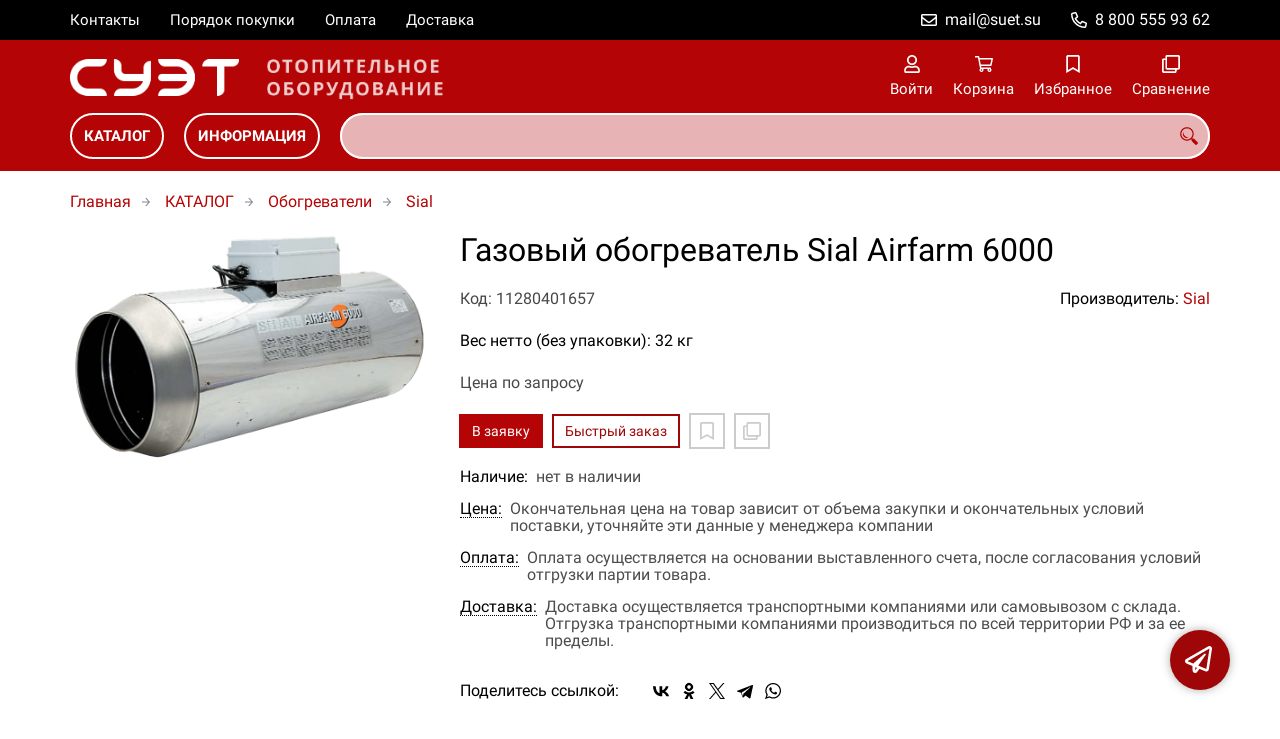

--- FILE ---
content_type: text/html; charset=UTF-8
request_url: https://suet-teplo.ru/p11280401657/gazovyy-obogrevatel-sial-airfarm-6000
body_size: 10405
content:
<!DOCTYPE html>
<html lang="ru">

<head>
	<meta charset="UTF-8">
	<title>Газовый обогреватель Sial Airfarm 6000 — купить в компании ООО "СУЭТ"</title>
			<meta name="description" content="Купить газовый обогреватель Sial Airfarm 6000 по доступной цене с доставкой по всей России">			<meta name="keywords" content="водяные тепловые завесы, инфракрасные обогреватели, тепловентиляторы, тепловые пушки, электрические обогреватели, электрические тепловые завесы, Sial, Сиал, обогреватели, обогрев помещений, газовый обогреватель">	<meta content='width=device-width, initial-scale=1, maximum-scale=1' name='viewport'>

	<link rel="stylesheet" href="/assets/store-1/roboto.css">

	<link rel="stylesheet" href="/assets/store-1/style.css?1729420236">
	<link rel="icon" type="image/png" href="/fls/img/36561a937b43068702a4cb6c12253ca0.png" sizes="32x32">

				<style>
		:root {
			--color-text: rgba(0, 0, 0, 1);
			--color-main: rgba(158, 6, 7, 1);

			--header-color-bg: rgba(181, 4, 5, 0);
			--header-color-bg-fill: rgba(181, 4, 5,1);
			--header-topbar-color-bg: rgba(0, 0, 0, 0);
			--header-topbar-color-bg-fill: rgba(0, 0, 0,1);

			--header-color-link: rgba(255, 255, 255, 1);
			--header-color-text: rgba(181, 4, 5, 1);
			--header-color-search-border: rgba(255, 255, 255, 0);
			--footer-color-bg: rgba(181, 4, 5, 1);
			--footer-color-link: rgba(255, 255, 255, 1);
			--footer-color-text: rgba(255, 255, 255, 1);
			--font-family: 'Roboto', sans-serif;
			--font-size: 16px;
			--color-h1: rgba(0, 0, 0, 1);
			--color-label: rgba(72, 72, 72, 1);
			--color-btn-primary: rgba(181, 4, 5, 1);
			--h1-size: 32px;
			--color-link: rgba(181, 4, 5, 1);
			--color-bg: rgba(255, 255, 255, 0);

			--header-topbar-color-link: rgba(255, 255, 255, 1);
			--btn-border-width: 2px;
			--btn-border-offset: -1px;

			--header-btn-border-radius: 23px;

			--btn-border-top-width: 2px;
			--btn-border-bottom-width: 2px;
			--btn-border-left-width: 2px;
			--btn-border-right-width: 2px;
		}
	</style>
	<!-- Yandex.Metrika counter -->
<script type="text/javascript" >
   (function(m,e,t,r,i,k,a){m[i]=m[i]||function(){(m[i].a=m[i].a||[]).push(arguments)};
   m[i].l=1*new Date();k=e.createElement(t),a=e.getElementsByTagName(t)[0],k.async=1,k.src=r,a.parentNode.insertBefore(k,a)})
   (window, document, "script", "https://mc.yandex.ru/metrika/tag.js", "ym");

   ym(27204473, "init", {
        clickmap:true,
        trackLinks:true,
        accurateTrackBounce:true,
        webvisor:true
   });
</script>
<noscript><div><img src="https://mc.yandex.ru/watch/27204473" style="position:absolute; left:-9999px;" alt="" /></div></noscript>
<!-- /Yandex.Metrika counter --></head>

<body class="page-product" data-page="Product">
	<header>
		<nav class="navbar">
			<div class="topbar" id="menu-push">
				<div class="container">
					<div class="navbar-menu">
							<ul class="nav navbar-nav">
				<li>
			<a href="/contacts" class="menuitem">Контакты</a>
		</li>
				<li>
			<a href="/buy" class="menuitem">Порядок покупки</a>
		</li>
				<li>
			<a href="/payment" class="menuitem">Оплата</a>
		</li>
				<li>
			<a href="/delivery" class="menuitem">Доставка</a>
		</li>
			</ul>
					</div>
											<div class="navbar-phone"><svg xmlns="http://www.w3.org/2000/svg" viewBox="0 0 512 512"><!-- Font Awesome Pro 5.15.3 by @fontawesome - https://fontawesome.com License - https://fontawesome.com/license (Commercial License) --><path d="M484.25 330l-101.59-43.55a45.86 45.86 0 0 0-53.39 13.1l-32.7 40a311.08 311.08 0 0 1-124.19-124.12l40-32.7a45.91 45.91 0 0 0 13.1-53.42L182 27.79a45.63 45.63 0 0 0-52.31-26.61L35.5 22.89A45.59 45.59 0 0 0 0 67.5C0 313.76 199.68 512.1 444.56 512a45.58 45.58 0 0 0 44.59-35.51l21.7-94.22a45.75 45.75 0 0 0-26.6-52.27zm-41.59 134.09C225.08 463.09 49 287 48 69.3l90.69-20.9 42.09 98.22-68.09 55.71c46.39 99 98.19 150.63 197 197l55.69-68.11 98.19 42.11z"/></svg><a href="tel:88005559362">8 800 555 93 62</a></div>
					
											<div class="navbar-email"><svg xmlns="http://www.w3.org/2000/svg" viewBox="0 0 512 512"><!-- Font Awesome Pro 5.15.3 by @fontawesome - https://fontawesome.com License - https://fontawesome.com/license (Commercial License) --><path d="M464 64H48C21.49 64 0 85.49 0 112v288c0 26.51 21.49 48 48 48h416c26.51 0 48-21.49 48-48V112c0-26.51-21.49-48-48-48zm0 48v40.805c-22.422 18.259-58.168 46.651-134.587 106.49-16.841 13.247-50.201 45.072-73.413 44.701-23.208.375-56.579-31.459-73.413-44.701C106.18 199.465 70.425 171.067 48 152.805V112h416zM48 400V214.398c22.914 18.251 55.409 43.862 104.938 82.646 21.857 17.205 60.134 55.186 103.062 54.955 42.717.231 80.509-37.199 103.053-54.947 49.528-38.783 82.032-64.401 104.947-82.653V400H48z"/></svg><a href="mailto:mail@suet.su">mail@suet.su</a></div>
									</div>
			</div>
			<div class="fixedbar">
				<div class="navbar-header">
					<div class="container">
						<div class="wrp-header">
							<button type="button" class="navbar-toggle collapsed" data-toggle="push" data-target="#menu-push" aria-expanded="false">
								<i class="icon-bars"></i>
							</button>
							<a class="navbar-brand brand-logo" href="/" id="navbarLogo"><img src="/fls/img/cc15e27f31c41465257593b43e0d6098.png" alt="ОТОПИТЕЛЬНОЕ ОБОРУДОВАНИЕ И УСТРОЙСТВА ДЛЯ ОБОГРЕВА"></a>
						</div>
						<div class="navbar-btns">
			<a href="#login" class="btn-nav">
			<svg xmlns="http://www.w3.org/2000/svg" viewBox="0 0 448 512"><!-- Font Awesome Pro 5.15.3 by @fontawesome - https://fontawesome.com License - https://fontawesome.com/license (Commercial License) --><path d="M313.6 304c-28.7 0-42.5 16-89.6 16-47.1 0-60.8-16-89.6-16C60.2 304 0 364.2 0 438.4V464c0 26.5 21.5 48 48 48h352c26.5 0 48-21.5 48-48v-25.6c0-74.2-60.2-134.4-134.4-134.4zM400 464H48v-25.6c0-47.6 38.8-86.4 86.4-86.4 14.6 0 38.3 16 89.6 16 51.7 0 74.9-16 89.6-16 47.6 0 86.4 38.8 86.4 86.4V464zM224 288c79.5 0 144-64.5 144-144S303.5 0 224 0 80 64.5 80 144s64.5 144 144 144zm0-240c52.9 0 96 43.1 96 96s-43.1 96-96 96-96-43.1-96-96 43.1-96 96-96z"/></svg>			<span>Войти</span>
		</a>
			<a href="/cart" class="btn-nav">
			<svg xmlns="http://www.w3.org/2000/svg" viewBox="0 0 576 512"><!-- Font Awesome Pro 5.15.3 by @fontawesome - https://fontawesome.com License - https://fontawesome.com/license (Commercial License) --><path d="M551.991 64H144.28l-8.726-44.608C133.35 8.128 123.478 0 112 0H12C5.373 0 0 5.373 0 12v24c0 6.627 5.373 12 12 12h80.24l69.594 355.701C150.796 415.201 144 430.802 144 448c0 35.346 28.654 64 64 64s64-28.654 64-64a63.681 63.681 0 0 0-8.583-32h145.167a63.681 63.681 0 0 0-8.583 32c0 35.346 28.654 64 64 64 35.346 0 64-28.654 64-64 0-18.136-7.556-34.496-19.676-46.142l1.035-4.757c3.254-14.96-8.142-29.101-23.452-29.101H203.76l-9.39-48h312.405c11.29 0 21.054-7.869 23.452-18.902l45.216-208C578.695 78.139 567.299 64 551.991 64zM208 472c-13.234 0-24-10.766-24-24s10.766-24 24-24 24 10.766 24 24-10.766 24-24 24zm256 0c-13.234 0-24-10.766-24-24s10.766-24 24-24 24 10.766 24 24-10.766 24-24 24zm23.438-200H184.98l-31.31-160h368.548l-34.78 160z"/></svg><div id="header-cart-count"></div>			<span>Корзина</span>
		</a>
			<a href="/whishlist" class="btn-nav">
			<svg xmlns="http://www.w3.org/2000/svg" viewBox="0 0 384 512"><!-- Font Awesome Pro 5.15.3 by @fontawesome - https://fontawesome.com License - https://fontawesome.com/license (Commercial License) --><path d="M336 0H48C21.49 0 0 21.49 0 48v464l192-112 192 112V48c0-26.51-21.49-48-48-48zm0 428.43l-144-84-144 84V54a6 6 0 0 1 6-6h276c3.314 0 6 2.683 6 5.996V428.43z"/></svg><div id="header-whishlist-count"></div>			<span>Избранное</span>
		</a>
			<a href="/compare" class="btn-nav">
			<svg xmlns="http://www.w3.org/2000/svg" viewBox="0 0 512 512"><!-- Font Awesome Pro 5.15.3 by @fontawesome - https://fontawesome.com License - https://fontawesome.com/license (Commercial License) --><path d="M464 0H144c-26.51 0-48 21.49-48 48v48H48c-26.51 0-48 21.49-48 48v320c0 26.51 21.49 48 48 48h320c26.51 0 48-21.49 48-48v-48h48c26.51 0 48-21.49 48-48V48c0-26.51-21.49-48-48-48zM362 464H54a6 6 0 0 1-6-6V150a6 6 0 0 1 6-6h42v224c0 26.51 21.49 48 48 48h224v42a6 6 0 0 1-6 6zm96-96H150a6 6 0 0 1-6-6V54a6 6 0 0 1 6-6h308a6 6 0 0 1 6 6v308a6 6 0 0 1-6 6z"/></svg><div id="header-compare-count"></div>			<span>Сравнение</span>
		</a>
			<a href="tel:88005559362" class="btn-nav hidden-sm hidden-md hidden-lg">
			<svg xmlns="http://www.w3.org/2000/svg" viewBox="0 0 512 512"><!-- Font Awesome Pro 5.15.3 by @fontawesome - https://fontawesome.com License - https://fontawesome.com/license (Commercial License) --><path d="M476.5 22.9L382.3 1.2c-21.6-5-43.6 6.2-52.3 26.6l-43.5 101.5c-8 18.6-2.6 40.6 13.1 53.4l40 32.7C311 267.8 267.8 311 215.4 339.5l-32.7-40c-12.8-15.7-34.8-21.1-53.4-13.1L27.7 329.9c-20.4 8.7-31.5 30.7-26.6 52.3l21.7 94.2c4.8 20.9 23.2 35.5 44.6 35.5C312.3 512 512 313.7 512 67.5c0-21.4-14.6-39.8-35.5-44.6zM69.3 464l-20.9-90.7 98.2-42.1 55.7 68.1c98.8-46.4 150.6-98 197-197l-68.1-55.7 42.1-98.2L464 69.3C463 286.9 286.9 463 69.3 464z"/></svg>			<span>Позвонить</span>
		</a>
	</div>
					</div>
				</div>
				<div class="collapse navbar-collapse navbar-search">
					<div class="container">
						<div class="navbar-menu main-menu">
								<ul class="nav navbar-nav">
				<li>
			<a href="#submenu-catalog" class="menuitem">
				КАТАЛОГ			</a>
						<div class="header-submenu" id="submenu-catalog">
				<ul class="container">
								<li class="active">
				<a href="/c11280005553/vodonagrevateli">Водонагреватели</a>
				<ul>			<li>
				<a href="/c11280005666/protochnye">Ariston</a>
				<ul>			<li>
				<a href="/c11280005696/abs-platinum-eco">Abs Platinum Eco</a>
							</li>			<li>
				<a href="/c11280005697/abs-platinum-eco-slim">Abs Platinum Eco Slim</a>
							</li>			<li>
				<a href="/c11280005698/abs-platinum-plus-power">Abs Platinum Plus Power</a>
							</li>			<li>
				<a href="/c11280005699/abs-platinum-plus-power-slim">Abs Platinum Plus Power Slim</a>
							</li>			<li>
				<a href="/c11280005700/abs-platinum-power">Abs Platinum Power</a>
							</li>			<li>
				<a href="/c11280005701/abs-platinum-power-slim">Abs Platinum Power Slim</a>
							</li>			<li>
				<a href="/c11280005702/abs-pro-eco">Abs Pro Eco</a>
							</li>			<li>
				<a href="/c11280005703/abs-pro-eco-slim">Abs Pro Eco Slim</a>
							</li>			<li>
				<a href="/c11280005704/abs-shuttle">Abs Shuttle</a>
							</li>			<li>
				<a href="/c11280005705/abs-shuttle-electronic">Abs Shuttle Electronic</a>
							</li>			<li>
				<a href="/c11280005706/abs-silver-power">Abs Silver Power</a>
							</li>			<li>
				<a href="/c11280005707/abs-silver-power-slim">Abs Silver Power Slim</a>
							</li>			<li>
				<a href="/c11280005708/abs-ti-shape-control">Abs Ti Shape Control</a>
							</li>			<li>
				<a href="/c11280005709/abs-ti-shape-plus">Abs Ti Shape Plus</a>
							</li>			<li>
				<a href="/c11280005710/abs-ti-shape-slim">Abs Ti Shape Slim</a>
							</li>			<li>
				<a href="/c11280005711/abs-velis-power">Abs Velis Power</a>
							</li>			<li>
				<a href="/c11280005712/abs-velis-premium-power">Abs Velis Premium Power</a>
							</li>			<li>
				<a href="/c11280005713/bravo-e">Bravo E</a>
							</li>			<li>
				<a href="/c11280005714/bravo-m">Bravo M</a>
							</li>			<li>
				<a href="/c11280005715/eureka">Eureka</a>
							</li>			<li>
				<a href="/c11280005716/fast-cf">Fast CF</a>
							</li>			<li>
				<a href="/c11280005717/nhre">Nhre</a>
							</li>			<li>
				<a href="/c11280005718/platinum">Platinum</a>
							</li>			<li>
				<a href="/c11280005719/platinum-industrial">Platinum Industrial</a>
							</li>			<li>
				<a href="/c11280005720/platinum-small">Platinum Small</a>
							</li>			<li>
				<a href="/c11280005721/primo">Primo</a>
							</li>			<li>
				<a href="/c11280005722/sga">Sga</a>
							</li>			<li>
				<a href="/c11280005723/shape-eco">Shape Eco</a>
							</li>			<li>
				<a href="/c11280005724/shape-eco-slim">Shape Eco Slim</a>
							</li>			<li>
				<a href="/c11280005725/shape-premium">Shape Premium</a>
							</li>			<li>
				<a href="/c11280005726/shape-premium-slim">Shape Premium Slim</a>
							</li>			<li>
				<a href="/c11280005727/super-glass">Super Glass</a>
							</li>			<li>
				<a href="/c11280005728/super-glass-small">Super Glass Small</a>
							</li>			<li>
				<a href="/c11280005729/super-sga">Super Sga</a>
							</li>			<li>
				<a href="/c11280005730/ti-shape-small">Ti Shape Small</a>
							</li>			<li>
				<a href="/c11280005731/ti-tronic-industrial">Ti Tronic Industrial</a>
							</li></ul>			</li>			<li>
				<a href="/c11280005732/atlantic">Atlantic</a>
				<ul>			<li>
				<a href="/c11280005733/aci">Aci</a>
							</li>			<li>
				<a href="/c11280005734/o-pro">O'Pro</a>
							</li>			<li>
				<a href="/c11280005735/e">Е</a>
							</li></ul>			</li>			<li>
				<a href="/c11280005736/baxi">Baxi</a>
				<ul>			<li>
				<a href="/c11280005737/extra">Extra</a>
							</li>			<li>
				<a href="/c11280005738/maxi">Maxi</a>
							</li>			<li>
				<a href="/c11280005739/must">Must</a>
							</li>			<li>
				<a href="/c11280005740/sag-sagn">Sag/Sagn</a>
							</li>			<li>
				<a href="/c11280005741/sig">Sig</a>
							</li></ul>			</li>			<li>
				<a href="/c11280005742/gazlux">Gazlux</a>
				<ul>			<li>
				<a href="/c11280005743/economy-w-10-c1">Economy W-10-C1</a>
							</li>			<li>
				<a href="/c11280005744/economy-w-6-c1">Economy W-6-C1</a>
							</li>			<li>
				<a href="/c11280005745/gazeco-w-10-s1">Gazeco W-10-С1</a>
							</li>			<li>
				<a href="/c11280005746/premium-w-16-t2-f">Premium W-16-T2-F</a>
							</li>			<li>
				<a href="/c11280005747/standard-w-10-t2-f">Standard W-10-T2-F</a>
							</li>			<li>
				<a href="/c11280005748/standard-w-12-c1">Standard W-12-C1</a>
							</li></ul>			</li>			<li>
				<a href="/c11280005665/vodonagrevateli-nakopitelnye">Thermex</a>
							</li></ul>			</li>			<li>
				<a href="/c11280005552/grelki">Горелки</a>
				<ul>			<li>
				<a href="/c11280005556/gazovye-gorelki">Горелки газовые</a>
							</li>			<li>
				<a href="/c11280005662/gazodizelnye">Горелки газодизельные</a>
							</li>			<li>
				<a href="/c11280005661/dizelnye-gorelki">Горелки дизельные</a>
							</li>			<li>
				<a href="/c11280005663/gorelki-mazutnye">Горелки мазутные</a>
							</li></ul>			</li>			<li>
				<a href="/c11280005659/zapchasti">Запчасти</a>
				<ul>			<li>
				<a href="/c11280005660/dlya-vodonagrevateley">Для водонагревателей</a>
							</li></ul>			</li>			<li>
				<a href="/c11280005551/kotly-otopleniya">Котлы отопления</a>
				<ul>			<li>
				<a href="/c11280005555/kotly-gazovye">Buderus</a>
							</li>			<li>
				<a href="/c11280005749/faci">Faci</a>
							</li>			<li>
				<a href="/c11280005750/ferroli">Ferroli</a>
							</li>			<li>
				<a href="/c11280005751/kospel">Kospel</a>
							</li>			<li>
				<a href="/c11280005752/protherm">Protherm</a>
							</li>			<li>
				<a href="/c11280005753/viadrus">Viadrus</a>
							</li>			<li>
				<a href="/c11280005754/viessmann">Viessmann</a>
							</li></ul>			</li>			<li>
				<a href="/c11280005976/obogrevateli">Обогреватели</a>
				<ul>			<li>
				<a href="/c11280005977/ballu">Ballu</a>
							</li>			<li>
				<a href="/c11280005978/noirot">Noirot</a>
							</li>			<li>
				<a href="/c11280005979/sial">Sial</a>
							</li>			<li>
				<a href="/c11280005980/thermoscreens">Thermoscreens</a>
							</li>			<li>
				<a href="/c11280005981/arktos">Арктос</a>
							</li>			<li>
				<a href="/c11280005982/tropik">Тропик</a>
							</li></ul>			</li>			<li>
				<a href="/c11280005554/otopitelnye-pushki">Радиаторы</a>
				<ul>			<li>
				<a href="/c11280005984/ferroli">Ferroli</a>
							</li>			<li>
				<a href="/c11280005985/global">Global</a>
							</li>			<li>
				<a href="/c11280005983/radiator-stalnoy">Радиатор стальной</a>
							</li></ul>			</li>			<li>
				<a href="/c11280008239/teploobmenniki">Теплообменники</a>
				<ul>			<li>
				<a href="/c11280008240/danfoss">Danfoss</a>
				<ul>			<li>
				<a href="/c11280008244/ppt-d">ППТ-О</a>
							</li></ul>			</li>			<li>
				<a href="/c11280008241/funke">Funke</a>
				<ul>			<li>
				<a href="/c11280009989/kozhuhotrubnye">Кожухотрубные</a>
							</li>			<li>
				<a href="/c11280009990/maslovozdushnye">Масловоздушные</a>
							</li>			<li>
				<a href="/c11280009991/plastinchatye-payannye">Пластинчатые паянные</a>
				<ul>			<li>
				<a href="/c11280009993/gpl">GPL</a>
							</li>			<li>
				<a href="/c11280009994/gplk">GPLK</a>
							</li>			<li>
				<a href="/c11280009995/npl">NPL</a>
							</li>			<li>
				<a href="/c11280009996/tpl">TPL</a>
							</li></ul>			</li>			<li>
				<a href="/c11280009992/plastiny">Пластины</a>
				<ul>			<li>
				<a href="/c11280009997/fp">FP</a>
							</li></ul>			</li></ul>			</li>			<li>
				<a href="/c11280008242/mashimpeks">Машимпэкс</a>
				<ul>			<li>
				<a href="/c11280009998/payannye-plastinchatye">Паянные пластинчатые</a>
							</li>			<li>
				<a href="/c11280009999/razbornye-plastinchatye">Разборные пластинчатые</a>
							</li></ul>			</li>			<li>
				<a href="/c11280008243/ridan">Ридан</a>
							</li></ul>			</li>			<li>
				<a href="/c11280010000/teploschetchiki">Теплосчетчики</a>
				<ul>			<li>
				<a href="/c11280010001/gran-sistema-s">Гран-Система-С</a>
							</li>			<li>
				<a href="/c11280010002/karat">Карат</a>
							</li></ul>			</li>			<li>
				<a href="/c11280005986/teplye-poly">Теплые полы</a>
				<ul>			<li>
				<a href="/c11280005987/devi">Devi</a>
							</li></ul>			</li>				</ul>
			</div>
					</li>
				<li>
			<a href="#submenu-information" class="menuitem">
				ИНФОРМАЦИЯ			</a>
						<div class="header-submenu" id="submenu-information">
				<ul class="container">
								<li class="active">
				<a href="/r11280000087/akcii">Акции</a>
							</li>			<li>
				<a href="/r11280000084/novosti">Новости</a>
							</li>			<li>
				<a href="/r11280000085/sertifikaty">Сертификаты</a>
							</li>			<li>
				<a href="/r11280000086/skidki">Скидки</a>
							</li>			<li>
				<a href="/r11280000081/stati">Статьи</a>
							</li>				</ul>
			</div>
					</li>
			</ul>
						</div>
						<div class="search-panel">
							<input type="text" name="search" value="" class="form-control" id="autoComplete" autocomplete="off" tabindex="1">
							<button type="button" class="btn btn-default"><svg viewBox="0 0 40 40" xmlns="http://www.w3.org/2000/svg">
<g clip-path="url(#clip0_825_181)">
<path d="M15.3845 0.289185C13.402 0.288983 11.4389 0.679287 9.6073 1.43781C7.77566 2.19633 6.11138 3.30822 4.70948 4.70998C3.30758 6.11173 2.19552 7.7759 1.43681 9.60746C0.678102 11.439 0.287598 13.4021 0.287598 15.3846C0.287396 17.3672 0.677751 19.3304 1.43637 21.1622C2.19499 22.9939 3.30701 24.6582 4.70893 26.0602C6.11085 27.4621 7.77521 28.5741 9.60694 29.3327C11.4387 30.0913 13.4019 30.4817 15.3845 30.4815C18.9076 30.4815 22.143 29.2338 24.7122 27.2123L26.0584 28.5584C25.7819 29.0955 25.6841 29.7068 25.779 30.3033C25.8739 30.8998 26.1566 31.4505 26.5861 31.8753L33.6538 38.9907C34.7507 40.0892 36.5461 40.0892 37.6445 38.9907L38.9907 37.6446C39.5177 37.1142 39.8135 36.3969 39.8135 35.6492C39.8135 34.9015 39.5177 34.1842 38.9907 33.6538L31.8753 26.5861C31.4475 26.1596 30.8935 25.8825 30.2956 25.796C29.6978 25.7095 29.0879 25.8183 28.5568 26.1061L27.2107 24.76C28.9727 22.5364 30.0725 19.8612 30.3839 17.0412C30.6952 14.2213 30.2056 11.3706 28.9711 8.81615C27.7366 6.2617 25.8072 4.10685 23.4041 2.59869C21.0011 1.09052 18.2216 0.290097 15.3845 0.289185ZM15.3845 3.07688C18.6487 3.07688 21.7792 4.37358 24.0874 6.68172C26.3955 8.98986 27.6922 12.1204 27.6922 15.3846C27.6922 18.6488 26.3955 21.7793 24.0874 24.0874C21.7792 26.3956 18.6487 27.6923 15.3845 27.6923C12.1203 27.6923 8.98981 26.3956 6.68167 24.0874C4.37353 21.7793 3.07683 18.6488 3.07683 15.3846C3.07683 12.1204 4.37353 8.98986 6.68167 6.68172C8.98981 4.37358 12.1203 3.07688 15.3845 3.07688ZM7.59529 11.4907C6.77473 12.8198 6.34203 14.3518 6.34606 15.9138C6.34424 17.0192 6.56062 18.1142 6.98281 19.1358C7.405 20.1574 8.02469 21.0857 8.80635 21.8674C9.58801 22.649 10.5163 23.2687 11.5379 23.6909C12.5595 24.1131 13.6545 24.3295 14.7599 24.3276C16.4977 24.3241 18.1925 23.7871 19.6153 22.7892C19.2317 22.8247 18.8466 22.8401 18.4614 22.8353C17.0336 22.839 15.6191 22.5605 14.2992 22.0158C12.9793 21.4711 11.78 20.671 10.7703 19.6614C9.76059 18.6518 8.9603 17.4527 8.41543 16.1329C7.87056 14.8131 7.59184 13.3986 7.59529 11.9707C7.59529 11.8107 7.5876 11.6507 7.59529 11.4907Z"/>
</g>
<defs>
<clipPath id="clip0_825_181">
<rect width="40" height="40" fill="white"/>
</clipPath>
</defs>
</svg>
</button>
						</div>
					</div>
				</div>
			</div>
		</nav>
	</header>
	<div class="content">
		<div class="container">
			<div class="breadcrumbs">
								<a href="/">Главная</a>
														<a href="/catalog">КАТАЛОГ</a>
														<a href="/c11280005976/obogrevateli">Обогреватели</a>
														<a href="/c11280005979/sial">Sial</a>
																									</div>
			<div class="row">
		<div class="col-md-4">
			<div class="image-gallery">
									<a class="m-image" href="/fls/product/401657/4449b3efaa853f562075046729bc8b0c.gif" title="Газовый обогреватель Sial Airfarm 6000">
						<img src="/fls/product/401657/4449b3efaa853f562075046729bc8b0c.gif" title="Газовый обогреватель Sial Airfarm 6000" alt="Газовый обогреватель Sial Airfarm 6000" />
					</a>
											</div>
		</div>
		<div class="col-md-8">
			<h1>Газовый обогреватель Sial Airfarm 6000</h1>
			<div class="wrp-cdmn">
				<div class="code">Код: 11280401657</div>
									<div class="manufacturer">Производитель:
													<a href="/m11280000936/sial">Sial</a>
											</div>
							</div>
			<div class="specification">Вес нетто (без упаковки): 32 кг</div>
			
			
						<div class="no-price">Цена по запросу</div>
			<div class="actions">
				<div class="buttons">
					<button type="button" class="btn btn-primary btn-product-cart" data-id="401657">В заявку</button>
					<button type="button" class="btn btn-main btn-quick-order" data-id="401657">Быстрый заказ</button>
					<button type="button" class="btn btn-default btn-product-whishlist" data-id="401657"></button>
					<button type="button" class="btn btn-default btn-product-compare" data-id="401657"></button>
				</div>
			</div>
			<div class="stock"><div class="title">Наличие:</div><div class="val">нет в наличии</div></div>
					<div class="mod-article-product">
			<a href="/a11280004886/cena" target="modal" class="article-title">Цена:</a>
			<div class="article-description">Окончательная цена на товар зависит от объема закупки и окончательных условий поставки, уточняйте эти данные у менеджера компании</div>
		</div>
				<div class="mod-article-product">
			<a href="/a11280001523/oplata" target="modal" class="article-title">Оплата:</a>
			<div class="article-description">Оплата осуществляется на основании выставленного счета, после согласования условий отгрузки партии товара.</div>
		</div>
				<div class="mod-article-product">
			<a href="/a11280001524/dostavka" target="modal" class="article-title">Доставка:</a>
			<div class="article-description">Доставка осуществляется транспортными компаниями или самовывозом с склада. Отгрузка транспортными компаниями производиться по всей территории РФ и за ее пределы.</div>
		</div>
					<div class="mod-share">
				<div class="title">Поделитесь ссылкой:</div>
				<script src="https://yastatic.net/share2/share.js" defer></script>
				<div class="ya-share2" data-curtain data-services="vkontakte,facebook,odnoklassniki,twitter,telegram,whatsapp" data-color-scheme="whiteblack"></div>
			</div>
		</div>
	</div>
	

	<ul class="nav nav-tabs" role="tablist">
					<li role="presentation" class="active"><a href="#description" aria-controls="description" role="tab" data-toggle="tab">Описание</a></li>
							<li role="presentation"><a href="#characteristics" aria-controls="characteristics" role="tab" data-toggle="tab">Характеристики</a></li>
							</ul>
	<div class="tab-content">
					<div role="tabpanel" class="tab-pane description active" id="description">
				<p class="rtejustify">Передвижной обогреватель прямого нагрева Airfarm 6000 работает на сжиженном газе (пропан-бутан), оснащен всем необходимым оборудованием для безопасной работы, рекомендуется для отопления и сушки при строительных работах, отопления небольших и средних помещений с хорошей вентиляцией, в том числе, мастерских, цехов, лабораторий и т.п.</p>
<ul>
<li class="rtejustify">Полностью из нержавеющей стали</li>
<li class="rtejustify">Электрический щиток IP55</li>
<li class="rtejustify">Предохранительное реле давления при нехватке воздуха</li>
<li class="rtejustify">Включение сигнализации при несрабатывание прибора</li>
<li class="rtejustify">Рекомендуется для теплиц и ферм</li>
<li class="rtejustify">Возможность установки в подвесном положении</li>
<li class="rtejustify">Возможность подключения комнатного термостата</li>
</ul>			</div>
							<div role="tabpanel" class="tab-pane characteristics" id="characteristics">
									<div class="title">Габариты и вес</div>
											<div class="items">
															<div class="item">
									<div class="name">
										Вес нетто (без упаковки)																			</div>
									<div class="val">32 кг</div>
								</div>
															<div class="item">
									<div class="name">
										Длина																			</div>
									<div class="val">1205 мм</div>
								</div>
															<div class="item">
									<div class="name">
										Ширина																			</div>
									<div class="val">590 мм</div>
								</div>
															<div class="item">
									<div class="name">
										Высота																			</div>
									<div class="val">705 мм</div>
								</div>
													</div>
									<div class="title">Обогреватели</div>
											<div class="items">
															<div class="item">
									<div class="name">
										Модель																			</div>
									<div class="val">Airfarm 6000 </div>
								</div>
															<div class="item">
									<div class="name">
										Напряжение																			</div>
									<div class="val">220 В</div>
								</div>
															<div class="item">
									<div class="name">
										Потребляемая мощность																			</div>
									<div class="val">97 Вт</div>
								</div>
															<div class="item">
									<div class="name">
										Производительность по воздуху																			</div>
									<div class="val">6000 куб.м/час</div>
								</div>
															<div class="item">
									<div class="name">
										Частота																			</div>
									<div class="val">50 Гц</div>
								</div>
													</div>
							</div>
							</div>
	<div class="price-info" style="display: none;">Цена действительна при оптовой закупке, уточняйте детали у менеджера</div>
</div>
		<div class="mod-ttext mod">
			<div class="container">
								<div class="mod-content"><p style="text-align: justify;">Купить товар приведенный на данной странице: <strong>Газовый обогреватель Sial Airfarm 6000</strong> на нашем сайте по доступной цене можно связавшись с нами через заявку, электронную почту или телефонный звонок. Приобретение товара <strong>Газовый обогреватель Sial Airfarm 6000&nbsp;</strong>осущетсвляется на основании полученного счета (договора поставки) на данный товар, в котором указываются согласованные условия поставки и окончательная стоимость партии товара. Отгрузка товара осуществляется по всей территории РФ и за ее пределы. Вы можете найти на нашем сайте характеристики <strong>Газовый обогреватель Sial Airfarm 6000</strong>, а также более широкое предложение, аналогов данного товара в категории <strong>Sial</strong>.</p></div>
			</div>
		</div>
				<div class="mod-ttext mod">
			<div class="container">
								<div class="mod-content"><p><p style="text-align: justify;">Мы поставляем обогреватели бренда Sial, который является крупнейшим производителем тепловых пушек (дизель, газ), теплогенераторов, генераторов горячего воздуха.</p>
<p style="text-align: justify;">Компания&nbsp;Sial&nbsp;была основана в 1981 году и первоначально производила мойки высокого давления для автомобилей. За 2 года&nbsp;Sial&nbsp;заняла значительную долю итальянского рынка, а в 1983 году деятельность компании была расширена, и создан отдельный дивизион, производящий отопительные приборы.&nbsp;</p>
<p style="text-align: justify;">В настоящее время компания выпускает самый широкий спектр теплового оборудования &ndash; жидкотопливного, газового и электрического; прямого и непрямого нагрева; передвижного и стационарного. Использование современных материалов наряду с постоянным совершенствованием технологий производства гарантирует надежность, безопасность и самое высокое качество продукции торговой марки SIAL, подтвержденное сертификатом качества EN ISO 9002. Благодаря широкому ассортименту нагревательного оборудования, продукция SIAL находит применение в самых различных отраслях промышленности, в строительстве, сельском хозяйстве, быту.</p></p></div>
			</div>
		</div>
				<div class="mod-text" style="
			background-color: rgba(223, 223, 223, 1);
			--heading-color: rgba(72, 72, 72, 1);
			--text-color: rgba(88, 88, 88, 1);
			--heading-font-size: 38px;
			--font-size: 20pt;
									">
			<div class="container">
														<div class="heading">ЕСЛИ ВЫ НЕ НАШЛИ ТОВАР ИЛИ ИНФОРМАЦИЮ, КОТОРУЮ ИСКАЛИ, ОТПРАВЬТЕ НАМ ЗАЯВКУ И МЫ ПОМОЖЕМ ВАМ!</div>								<div class="mod-content"><p style="text-align: center;"><a class="btn btn-primary btn-lg" href="#feedback">ОТПРАВИТЬ ЗАЯВКУ</a></p></div>
			</div>
		</div>
					</div>
	<footer>
		<div class="container">
			<div class="row">
				<div class="col-sm-4 hidden-xs">
					<a class="logo" href="/"><img src="/fls/img/bb6435fb9b95987099a62ccf5a08d733.svg" alt="ОТОПИТЕЛЬНОЕ ОБОРУДОВАНИЕ И УСТРОЙСТВА ДЛЯ ОБОГРЕВА"></a>
				</div>
				<div class="col-sm-6">
									</div>
				<div class="col-sm-2">
										<div class="phone">8 800 555 93 62</div>
					<div class="mail">mail@suet.su</div>
				</div>
			</div>

		</div>
	</footer>
	<a href="#feedback" class="btn-feedback"><span class="info">Не нашли что искали? Отправьте заявку и мы поможем Вам с выбором!<i class="cls">×</i></span></a>
		<script src="/assets/store-1/script.js?1729420235"></script>
	<!-- google --></body>

</html>